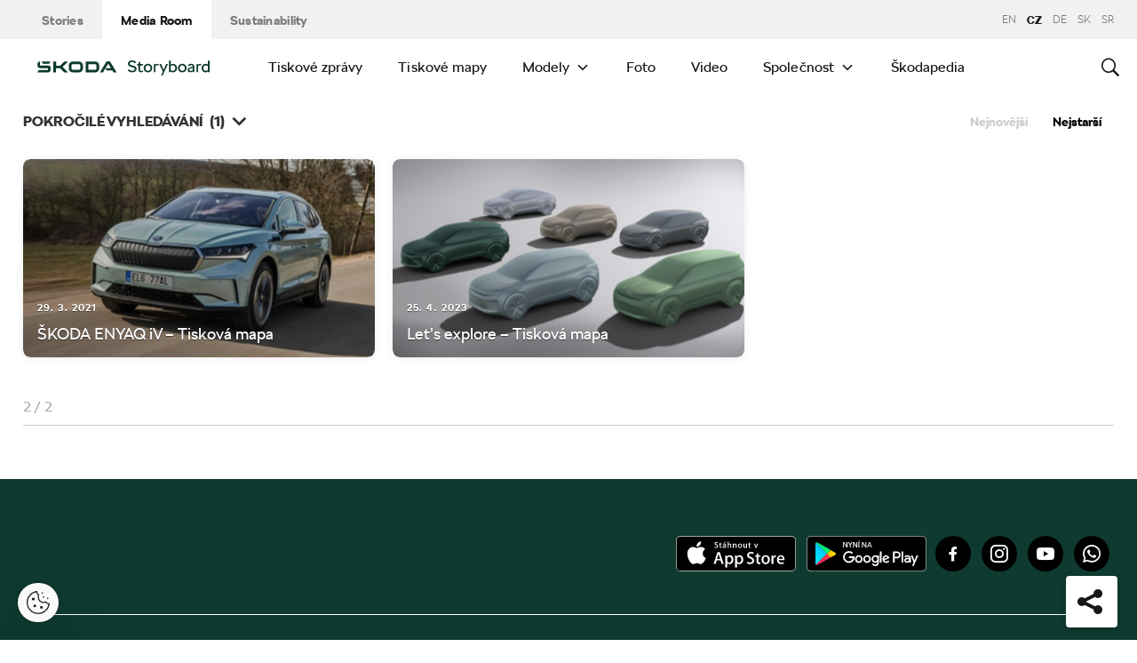

--- FILE ---
content_type: text/css
request_url: https://cdn.skoda-storyboard.com/dist/25.12.3/skoda-bnr-web/dist/styles/plugins/ys-parallax-44989349a4.css?ver=6.8.3
body_size: 211
content:
.ys-parallax{position:relative;overflow:hidden}.ys-parallax_background{position:absolute;top:0;left:0;right:0;bottom:0;z-index:-1;background-size:100% auto;background-position:top;background-repeat:repeat-y}.ys-parallax.ys-parallax-white-heading .search-results-heading{color:#fff}.ys-parallax.ys-parallax-no-coverbox .cover-box{background-color:unset}